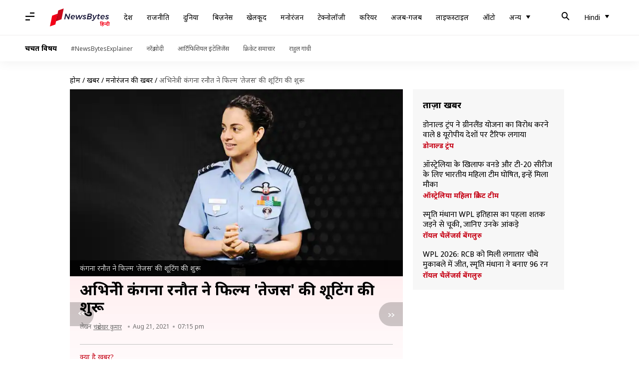

--- FILE ---
content_type: application/javascript; charset=utf-8
request_url: https://fundingchoicesmessages.google.com/f/AGSKWxUYHBoqiiCn3k56IkKZAIyZGPTogSB2NqVVBfsbqOnHnyVwBIO76YCMOI8oYFzK5QcwykHjXorUpJ1FLJy3E9mJ6m6ph8cprOKQQB7D2xpk1Eqi1DKoC685l32BRWpCJ9pj6eIx-ueVM2QqZhYFyvsdbzKUw91-IOx1yEpnzFOSMI3scQ1n7vatVQHL/_.html?clicktag=/ebayad./googlead1./topleftads./atrads.
body_size: -1293
content:
window['03e8b6f3-7a87-47a1-95fa-bc4a1ff8c660'] = true;